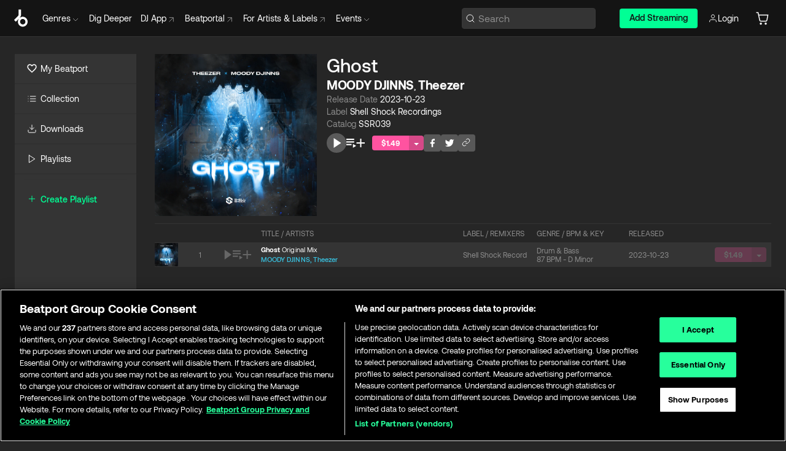

--- FILE ---
content_type: application/javascript; charset=UTF-8
request_url: https://www.beatport.com/_next/static/chunks/7854-2d548321ae1a8efc.js
body_size: 5065
content:
try{let e="undefined"!=typeof window?window:"undefined"!=typeof global?global:"undefined"!=typeof globalThis?globalThis:"undefined"!=typeof self?self:{},t=(new e.Error).stack;t&&(e._sentryDebugIds=e._sentryDebugIds||{},e._sentryDebugIds[t]="54cd033a-05d0-4f6f-87d7-8f0d9ea63798",e._sentryDebugIdIdentifier="sentry-dbid-54cd033a-05d0-4f6f-87d7-8f0d9ea63798")}catch(e){}"use strict";(self.webpackChunk_N_E=self.webpackChunk_N_E||[]).push([[7854],{76776:(e,t,i)=>{i.d(t,{mm:()=>c,tH:()=>d,wL:()=>h});var a=i(69065),o=i(97506);let r=e=>new URLSearchParams(e),l=async e=>{let{id:t,accessToken:i,location:r,withErrorHandling:l}=e;return(0,o.iq)({url:"/curation/pages/".concat(t,"/?composite=page_module_items"),apiBase:a.wm.api4,accessToken:i,location:r},l)},n=async e=>{let{params:t,accessToken:i,location:l,withErrorHandling:n}=e,s="/curation/page-modules/?"+r(t);return(0,o.iq)({url:s,apiBase:a.wm.api4,accessToken:i,location:l},n)},s=async e=>{let{id:t,accessToken:i,location:r,withErrorHandling:l}=e;return(0,o.iq)({url:"/curation/page-modules/".concat(t,"/items/"),apiBase:a.wm.api4,accessToken:i,location:r},l)},d=e=>{let{params:t,accessToken:i,location:a}=e;return{queryKey:["page-modules-".concat(r(t))],queryFn:async()=>{let{data:e}=await n({params:t,accessToken:i,location:a,withErrorHandling:!1});return e}}},c=e=>{let{id:t,accessToken:i,location:a}=e;return{queryKey:["page-module-".concat(t,"-items")],queryFn:async()=>{let{data:e}=await s({id:t,accessToken:i,location:a,withErrorHandling:!1});return e}}},h=e=>{let{id:t,accessToken:i,enabled:a=!0,location:o}=e;return{queryKey:["curration-composite-page-".concat(t)],queryFn:async()=>{let{data:e}=await l({id:t,accessToken:i,location:o,withErrorHandling:!1});return e},enabled:a}}},88051:(e,t,i)=>{i.d(t,{vE:()=>r,DD:()=>I,hj:()=>el,_c:()=>ed,SM:()=>ec});var a=i(11662),o=i(37876);let r=e=>{let{title:t,data:i,rows:r=2,dataTestId:l,location:n}=e;if(0===i.length)return(0,o.jsx)(o.Fragment,{});let s=i.filter(e=>e.item&&e.item_type&&"chart"===e.item_type.name).map(e=>e.item);return(0,o.jsx)(a.c,{location:n,type:"charts",rows:r,title:t,data:s||[],dataTestId:l})};var l=i(54587),n=i.n(l),s=i(48230),d=i.n(s),c=i(77232);let h=c.Ay.span.withConfig({displayName:"HeroChartCompact.style__Name",componentId:"sc-b87ab427-0"})(["font-family:",";font-style:normal;font-weight:700;font-size:18px;line-height:24px;position:absolute;bottom:0px;padding:16px;z-index:2;@media ","{font-size:16px;line-height:16px;bottom:initial;width:100%;aspect-ratio:17.3/9;display:flex;align-items:end;}"],e=>e.theme.fonts.aeonik,e=>e.theme.device.xl),m=c.Ay.div.withConfig({displayName:"HeroChartCompact.style__Overlay",componentId:"sc-b87ab427-1"})(["position:absolute;height:100%;width:100%;background:linear-gradient(0deg,#000 0,transparent 50%);z-index:1;@media ","{height:initial;aspect-ratio:16/9;}"],e=>e.theme.device.xl),p=c.Ay.div.withConfig({displayName:"HeroChartCompact.style__ImageWrapper",componentId:"sc-b87ab427-2"})(["img{width:100%;}@media ","{position:relative;top:-35px;}"],e=>e.theme.device.xl),u=c.Ay.div.withConfig({displayName:"HeroChartCompact.style__Wrapper",componentId:"sc-b87ab427-3"})(["width:100%;overflow:hidden;position:relative;@media ","{aspect-ratio:17.3/9;}"],e=>e.theme.device.xl),y=e=>{var t;let{chart:i,dataTestId:a,handleProductClick:r}=e;return(0,o.jsx)(u,{children:(0,o.jsxs)(d(),{href:"/chart/".concat(i.slug,"/").concat(i.id),prefetch:!1,title:i.name,className:"artwork","data-testid":a,onClick:()=>r&&r(),children:[(0,o.jsx)(m,{}),(0,o.jsx)(h,{children:(null==(t=i.artist)?void 0:t.name)||i.person.owner_name}),(0,o.jsx)(p,{children:(0,o.jsx)(n(),{src:i.image.uri,alt:i.name,width:350,height:196,sizes:"100vw",style:{width:"100%",height:"auto"}})})]})})},g=e=>{let{link:t,image:i,title:a,dataTestId:r,handleProductClick:l,bannerSizing:s}=e;return(0,o.jsx)("div",{className:"hero-image",children:t?(0,o.jsx)(d(),{href:"".concat(t),prefetch:!1,"data-testid":r,onClick:()=>l&&l(),children:(0,o.jsx)(n(),{src:i,alt:null!=a?a:"",width:"732",height:"354",style:{height:"auto",aspectRatio:null==s?void 0:s.aspectRatio}})}):(0,o.jsx)(n(),{src:i,alt:null!=a?a:"",width:"732",height:"354",style:{height:"auto",aspectRatio:null==s?void 0:s.aspectRatio}})})};var f=i(7422),x=i(12315),v=i(23432),w=i(76771),b=i(43278),j=i(14232);let _=c.Ay.div.withConfig({displayName:"PageModuleDJCharts.style__HeroWrapper",componentId:"sc-cab81890-0"})(["width:100%;height:100%;display:flex;flex-direction:column;align-items:center;justify-content:center;gap:8px;@media ","{flex-direction:row;}@media ","{flex-direction:column;justify-content:space-around;}"],e=>e.theme.device.sm,e=>e.theme.device.xl),C=c.Ay.div.withConfig({displayName:"PageModuleDJCharts.style__Wrapper",componentId:"sc-cab81890-1"})(["width:100%;"]),I=e=>{let{data:t,dataTestId:i,title:a}=e,r=(0,v.U)({query:b.jO.lg})?3:2,l=[];for(let e=0;e<t.length;e+=r){let i=t.slice(e,e+r);l.push(i)}let n=(0,j.useCallback)(w.jQ,[a]);(0,j.useEffect)(()=>{if(t&&t.length>0){var e,i;(0,w.b6)({ecommerce:{currencyCode:(null==(i=t[0].item)||null==(e=i.price)?void 0:e.code)||"",impressions:t.map((e,t)=>n({item:e.item,index:t,location:a})).filter(e=>null!==e)}})}},[]);let s=(e,i)=>{var o,r;(0,w.UD)({ecommerce:{currencyCode:(null==(r=t[0].item)||null==(o=r.price)?void 0:o.code)||"",click:{actionField:{list:a||""},products:[n({item:e.item,index:i,location:a})]}}})};return(0,o.jsx)(C,{children:(0,o.jsx)(f.F,{title:(0,o.jsx)(x.xb,{children:"DJ Charts"}),showDots:!0,showRightNav:!0,children:l.map((e,t)=>(0,o.jsx)(_,{children:e.map(e=>{if(e.item&&e.item_type&&"chart"===e.item_type.name)return(0,o.jsx)(y,{chart:e.item,dataTestId:i,handleProductClick:()=>s(e,t)},"page-module-hero-chart".concat(e.id));if(e.image&&e.external_url){var a;return(0,o.jsx)(g,{image:(null==(a=e.image)?void 0:a.uri)||"",link:e.external_url,dataTestId:i,handleProductClick:()=>s(e,t)},"page-module-hero-image-".concat(e.id))}})},"hero-wrapper-".concat(t)))})})};var N=i(44562),k=i(48128),A=i(12055);let H=c.Ay.div.withConfig({displayName:"HeroChart.style__Genres",componentId:"sc-bf5b4525-0"})(["display:flex;glex-direction:row;"]),z=c.Ay.div.withConfig({displayName:"HeroChart.style__Text",componentId:"sc-bf5b4525-1"})(["font-family:",";font-style:normal;font-weight:400;font-size:14px;line-height:20px;letter-spacing:-0.006em;color:",";a:hover{text-decoration:underline;}&.sep{padding-right:4px;}&.gray{color:",";}"],e=>e.theme.fonts.aeonik,e=>e.theme.colors.neutrals.primary.white,e=>e.theme.colors.neutrals.primary.graytext),R=c.Ay.div.withConfig({displayName:"HeroChart.style__ArtistAndGenres",componentId:"sc-bf5b4525-2"})(["display:flex;flex-direction:row;gap:8px;padding-bottom:4px;white-space:nowrap;overflow:hidden;"]),P=c.Ay.span.withConfig({displayName:"HeroChart.style__Name",componentId:"sc-bf5b4525-3"})(["font-family:",";font-style:normal;font-weight:700;font-size:20px;line-height:32px;letter-spacing:-0.017em;white-space:nowrap;overflow:hidden;color:",";&:hover{text-decoration:underline;}"],e=>e.theme.fonts.aeonik,e=>e.theme.colors.neutrals.primary.white),D=c.Ay.div.withConfig({displayName:"HeroChart.style__Actions",componentId:"sc-bf5b4525-4"})(["display:flex;flex-direction:row;align-items:center;justify-content:flex-start;gap:16px;color:",";"],e=>e.theme.colors.neutrals.primary.white),F=c.Ay.div.withConfig({displayName:"HeroChart.style__Meta",componentId:"sc-bf5b4525-5"})(["position:absolute;width:100%;height:148px;top:100%;display:flex;flex-direction:column;align-items:flex-start;justify-content:flex-start;transition:top 0.2s ease-in-out;overflow:hidden;padding:8px 16px;gap:4px;background:rgba(0,0,0,0.8);@media ","{visibility:hidden;opacity:0;}"],e=>e.theme.device.lg),T=c.Ay.a.withConfig({displayName:"HeroChart.style__CardButton",componentId:"sc-bf5b4525-6"})(["cursor:pointer;padding:0 16px;background:",";cursor:pointer;"],e=>e.theme.colors.neutrals.primary[600]),q=c.Ay.div.withConfig({displayName:"HeroChart.style__CardControls",componentId:"sc-bf5b4525-7"})(["width:100%;display:flex;flex-direction:row;align-items:center;justify-content:center;gap:8px;background:",";border-top:1px solid ",";z-index:10;@media ","{display:none;}"],e=>e.theme.colors.neutrals.primary[600],e=>e.theme.colors.neutrals.primary[800],e=>e.theme.device.lg),S=c.Ay.div.withConfig({displayName:"HeroChart.style__ImageWrapper",componentId:"sc-bf5b4525-8"})(["display:block;img{position:absolute;top:0;left:0;}"]),W=c.Ay.div.withConfig({displayName:"HeroChart.style__ImagePlaceholder",componentId:"sc-bf5b4525-9"})(["aspect-ratio:",";max-width:","px;width:100%;background:",";"],e=>{let{aspectRatio:t}=e;return t},e=>{let{maxWidth:t}=e;return t},e=>e.theme.colors.neutrals.primary[750]),E=c.Ay.div.withConfig({displayName:"HeroChart.style__Wrapper",componentId:"sc-bf5b4525-10"})(["position:relative;overflow:hidden;width:100%;display:flex;flex-direction:column;&.actions ","{top:calc(100% - 148px);visibility:visible;opacity:1;}@media ","{&:hover{","{top:calc(100% - 108px);visibility:visible;opacity:1;}}}"],F,e=>e.theme.device.lg,F),M=e=>{var t;let{chart:i,overrideImage:a,dataTestId:r,handleProductClick:l,bannerSizing:s}=e,[c,h]=(0,j.useState)(!1);return(0,o.jsxs)(E,{className:(0,A.xF)("hero-chart",c?"actions":void 0),children:[(0,o.jsx)(S,{children:(0,o.jsxs)(d(),{href:"/chart/".concat(i.slug,"/").concat(i.id),prefetch:!1,title:i.name,className:"artwork","data-testid":r,onClick:()=>l&&l(),children:[s&&(0,o.jsx)(W,{...s}),(0,o.jsx)(n(),{src:a||(null==(t=i.image)?void 0:t.uri),alt:i.name,width:0,height:0,sizes:"100vw",style:{width:"100%",height:"auto"}})]})}),(0,o.jsxs)(F,{children:[(0,o.jsx)(d(),{href:"/chart/".concat(i.slug,"/").concat(i.id),prefetch:!1,title:i.name,className:"artwork",children:(0,o.jsx)(P,{children:i.name})}),(0,o.jsxs)(R,{children:[i.artist&&(0,o.jsx)(z,{children:(0,o.jsx)(d(),{href:"/artist/".concat(i.artist.slug,"/").concat(i.artist.id),prefetch:!1,title:i.artist.name,children:i.artist.name})}),(0,o.jsxs)(z,{className:"gray",children:["|"," ",i.add_date.includes("T")?i.add_date.split("T")[0]:i.add_date," ","|"]}),(0,o.jsx)(H,{children:i.genres&&i.genres.length>0&&i.genres.map(e=>(0,o.jsx)(z,{children:(0,o.jsx)(d(),{href:"/genre/".concat(e.slug,"/").concat(e.id),prefetch:!1,title:e.name,children:e.name})},"chart-genre-".concat(e.id))).reduce((e,t)=>(0,o.jsxs)(o.Fragment,{children:[e,(0,o.jsx)(z,{className:"sep",children:","})," ",t]}),(0,o.jsx)(o.Fragment,{}))})]}),(0,o.jsxs)(D,{children:[(0,o.jsx)(k.jG,{variant:"rounded",chartId:i.id}),(0,o.jsx)(k.Qz,{chartId:i.id}),(0,o.jsx)(k.j,{chartId:i.id}),(0,o.jsx)(k.pj,{chart:i})]})]}),(0,o.jsx)(q,{children:(0,o.jsx)(T,{onClick:()=>{h(!c)},children:(0,o.jsx)(N.r,{id:"dots",width:"32",height:"32"})})})]})};var U=i(47818),B=i(65189),G=i(78986),O=i(5372);let L=c.Ay.div.withConfig({displayName:"HeroRelease.style__Label",componentId:"sc-13a5f2d3-0"})(["font-family:",";font-style:normal;font-weight:400;font-size:",";line-height:",";letter-spacing:-0.006em;color:",";a:hover{text-decoration:underline;}"],e=>e.theme.fonts.aeonik,e=>e.theme.fontSizes.sm,e=>e.theme.lineHeights.sm,e=>e.theme.colors.neutrals.primary.graytext),Q=c.Ay.div.withConfig({displayName:"HeroRelease.style__Artists",componentId:"sc-13a5f2d3-1"})(["font-family:",";font-style:normal;font-weight:400;font-size:",";line-height:",";letter-spacing:-0.006em;color:",";a:hover{text-decoration:underline;}"],e=>e.theme.fonts.aeonik,e=>e.theme.fontSizes.sm,e=>e.theme.lineHeights.sm,e=>e.theme.colors.neutrals.primary.white),J=c.Ay.div.withConfig({displayName:"HeroRelease.style__ArtistsAndLabel",componentId:"sc-13a5f2d3-2"})(["display:flex;flex-direction:row;gap:8px;white-space:nowrap;overflow:hidden;"]),K=c.Ay.span.withConfig({displayName:"HeroRelease.style__ReleaseName",componentId:"sc-13a5f2d3-3"})(["font-family:",";font-style:normal;font-weight:700;font-size:",";line-height:",";letter-spacing:-0.017em;white-space:nowrap;overflow:hidden;color:",";&:hover{text-decoration:underline;}"],e=>e.theme.fonts.aeonik,e=>e.theme.fontSizes.lg,e=>e.theme.lineHeights.lg,e=>e.theme.colors.neutrals.primary.white),$=c.Ay.div.withConfig({displayName:"HeroRelease.style__Actions",componentId:"sc-13a5f2d3-4"})(["display:flex;flex-direction:row;align-items:center;justify-content:flex-start;gap:16px;color:",";"],e=>e.theme.colors.neutrals.primary.white),Y=c.Ay.div.withConfig({displayName:"HeroRelease.style__Meta",componentId:"sc-13a5f2d3-5"})(["position:absolute;width:100%;height:6.5rem;bottom:-6.5rem;display:flex;flex-direction:column;align-items:flex-start;justify-content:flex-start;overflow:hidden;padding:8px 16px;gap:0.3125rem;background:rgba(0,0,0,0.8);transition:bottom 0.2s ease-in-out,opacity 0.2s ease-in,visibility 0.2s ease-in;@media ","{visibility:hidden;opacity:0;}"],e=>e.theme.device.lg),V=c.Ay.a.withConfig({displayName:"HeroRelease.style__CardButton",componentId:"sc-13a5f2d3-6"})(["cursor:pointer;padding:0 16px;background:",";cursor:pointer;"],e=>e.theme.colors.neutrals.primary[600]),X=c.Ay.div.withConfig({displayName:"HeroRelease.style__CardControls",componentId:"sc-13a5f2d3-7"})(["position:absolute;bottom:0px;width:100%;display:flex;flex-direction:row;align-items:center;justify-content:center;gap:8px;background:",";border-top:1px solid ",";z-index:10;opacity:0.9;@media ","{display:none;}"],e=>e.theme.colors.neutrals.primary[600],e=>e.theme.colors.neutrals.primary[800],e=>e.theme.device.lg),Z=c.Ay.div.withConfig({displayName:"HeroRelease.style__Badges",componentId:"sc-13a5f2d3-8"})(["position:absolute;top:0;right:0;z-index:1;display:flex;flex-direction:column;font-family:",";font-style:normal;font-weight:700;font-size:11px;line-height:16px;color:black;width:100px;div{padding:0 8px;}div.hype{background:",";}div.exclusive{background:",";}div.preorder{background:",";}"],e=>e.theme.fonts.aeonik,e=>e.theme.colors.blue[500].accent,e=>e.theme.colors.green[300].accent,e=>e.theme.colors.yellow[300].accent),ee=c.Ay.div.withConfig({displayName:"HeroRelease.style__ImageWrapper",componentId:"sc-13a5f2d3-9"})(["display:block;img{position:absolute;top:0;left:0;}"]),et=c.Ay.div.withConfig({displayName:"HeroRelease.style__ImagePlaceholder",componentId:"sc-13a5f2d3-10"})(["aspect-ratio:",";max-width:","px;width:100%;background:",";"],e=>{let{$aspectRatio:t}=e;return t},e=>{let{$maxWidth:t}=e;return t},e=>e.theme.colors.neutrals.primary[750]),ei=c.Ay.div.withConfig({displayName:"HeroRelease.style__Wrapper",componentId:"sc-13a5f2d3-11"})(["position:relative;overflow:hidden;width:100%;display:flex;flex-direction:column;&.actions ","{bottom:2rem;visibility:visible;opacity:1;}@media ","{&:hover{","{bottom:0;visibility:visible;opacity:1;}}}"],Y,e=>e.theme.device.lg,Y),ea=e=>{var t;let{release:i,overrideImage:a,dataTestId:r,handleProductClick:l,title:s,bannerSizing:c}=e,[h,m]=(0,j.useState)(!1),{t:p}=(0,O.Bd)("translation"),u="".concat(p("Exclusive")),y="".concat(p("PreOrder"));return(0,o.jsxs)(ei,{className:(0,A.xF)("hero-release",h?"actions":void 0),"data-testid":r,children:[(0,o.jsxs)(ee,{children:[(i.exclusive||i.pre_order||i.is_hype)&&(0,o.jsxs)(Z,{children:[i.exclusive&&(0,o.jsx)("div",{className:"exclusive",children:u.toUpperCase()}),i.pre_order&&(0,o.jsx)("div",{className:"preorder",children:y.toUpperCase()}),i.is_hype&&(0,o.jsx)("div",{className:"hype",children:"HYPE"})]}),(0,o.jsxs)(d(),{href:"/release/".concat(null==i?void 0:i.slug,"/").concat(null==i?void 0:i.id),prefetch:!1,title:null==i?void 0:i.name,className:"artwork",onClick:()=>l&&l(),children:[c&&(0,o.jsx)(et,{$maxWidth:c.maxWidth,$aspectRatio:c.aspectRatio}),(0,o.jsx)(n(),{src:a||(null==i||null==(t=i.image)?void 0:t.uri)||"",alt:null==i?void 0:i.name,width:0,height:0,sizes:"100vw",priority:!0,style:{width:"100%",height:"auto"}})]})]}),(0,o.jsxs)(Y,{children:[(0,o.jsxs)("div",{children:[(0,o.jsx)(d(),{href:"/release/".concat(null==i?void 0:i.slug,"/").concat(null==i?void 0:i.id),prefetch:!1,title:null==i?void 0:i.name,className:"artwork",children:(0,o.jsx)(K,{children:null==i?void 0:i.name})}),i.is_explicit&&(0,o.jsx)(U.gb,{}),(0,o.jsxs)(J,{children:[i.artists&&i.artists.length>0&&(0,o.jsx)(Q,{children:(0,B.w)(i.artists,{location:s})}),(0,o.jsx)(L,{children:(0,o.jsx)(G.A,{label:null==i?void 0:i.label,location:s,className:"artwork",withMarquee:!0})})]})]}),(0,o.jsxs)($,{children:[(0,o.jsx)(k.jG,{variant:"rounded",releaseId:i.id}),(0,o.jsx)(k.Qz,{releaseId:i.id}),(0,o.jsx)(k.j,{releaseId:i.id}),(0,o.jsx)(k.pj,{release:i})]})]}),(0,o.jsx)(X,{children:(0,o.jsx)(V,{onClick:()=>{m(!h)},children:(0,o.jsx)(N.r,{id:"dots",width:"32",height:"32"})})})]})},eo=c.Ay.div.withConfig({displayName:"PageModuleHeroSlider.style__Wrapper",componentId:"sc-4e46501d-0"})(["width:100%;"]),er=(0,c.Ay)(x.Cx).withConfig({displayName:"PageModuleHeroSlider.style__Title",componentId:"sc-4e46501d-1"})(["font-size:",";"],e=>e.theme.fontSizes.xl),el=e=>{let{title:t,data:i=[],negativeMargin:a,dataTestId:r,bannerSizing:l}=e,n=(0,j.useCallback)(w.oG,[t]),s=(0,j.useCallback)(w.jQ,[t]),d=e=>e.item&&e.item_type&&"release"===e.item_type.name,c=e=>e.item&&e.item_type&&"chart"===e.item_type.name;(0,j.useEffect)(()=>{if(i&&i.length>0){var e;(0,w.b6)({ecommerce:{currencyCode:(null==(e=i[0].price)?void 0:e.code)||"",impressions:i.map((e,i)=>d(e)?n({release:e.item,index:i,location:t}):c(e)?s({item:e.item,index:i,location:t}):null).filter(e=>null!==e)}})}},[]);let h=(e,i)=>{var a,o;d(e)?(0,w.UD)({ecommerce:{currencyCode:(null==(a=e.item.price)?void 0:a.code)||"",click:{actionField:{list:t||""},products:[n({release:e.item,index:i})]}}}):c(e)&&(0,w.UD)({ecommerce:{currencyCode:(null==(o=e.item.price)?void 0:o.code)||"",click:{actionField:{list:t||""},products:[s({item:e.item,index:i})]}}})};return(0,o.jsx)(eo,{className:"hero-slider",children:(0,o.jsx)(f.F,{title:t?(0,o.jsx)(er,{children:t}):void 0,negativeMargin:a,showDots:i&&i.length>1,showNavArrows:i&&i.length>1,loop:i&&i.length>1,children:i&&i.map((e,i)=>{var a,n,s;return d(e)?(0,o.jsx)(ea,{title:t,release:e.item,overrideImage:null==(a=e.image)?void 0:a.uri,dataTestId:r,handleProductClick:()=>h(e,i),bannerSizing:l},"page-module-hero-release-".concat(e.id)):c(e)?(0,o.jsx)(M,{chart:e.item,overrideImage:(null==(n=e.image)?void 0:n.uri)||void 0,dataTestId:r,bannerSizing:l,handleProductClick:()=>h(e,i)},"page-module-hero-chart-".concat(e.id)):e.image&&e.image?(0,o.jsx)(g,{image:(null==(s=e.image)?void 0:s.uri)||"",link:e.external_url,dataTestId:r,bannerSizing:l},"page-module-hero-image-".concat(e.id)):void 0})})})},en=c.Ay.div.withConfig({displayName:"PageModulePromotions.style__HeroWrapper",componentId:"sc-acb32a5-0"})(["width:100%;height:100%;display:flex;flex-direction:row;justify-content:center;align-items:center;gap:8px;"]),es=c.Ay.div.withConfig({displayName:"PageModulePromotions.style__Wrapper",componentId:"sc-acb32a5-1"})(["width:100%;"]),ed=e=>{let{data:t,dataTestId:i}=e,a=(0,v.U)({query:b.jO.md}),r=(0,v.U)({query:b.jO.sm})&&!a?2:1,l=[];for(let e=0;e<t.length;e+=r){let i=t.slice(e,e+r);l.push(i)}return(0,o.jsx)(es,{"data-testid":"".concat(i,"-wrapper"),children:(0,o.jsx)(f.F,{title:" ",showDots:!0,showRightNav:!0,children:l.map((e,t)=>(0,o.jsx)(en,{children:e.map(e=>{let{image:t,external_url:a,item_type:r,item:l}=e;if((null==t?void 0:t.uri)&&""!==a||(null==r?void 0:r.name)==="chart"){var n;let e=(null==t?void 0:t.uri)||(null==l||null==(n=l.image)?void 0:n.uri)||"",r=a||"/chart/".concat(null==l?void 0:l.slug,"/").concat(null==l?void 0:l.id);return(0,o.jsx)(g,{image:e,link:r,dataTestId:i},"promotions-page-module-hero-image-".concat(null==l?void 0:l.id))}})},"promotions-wrapper-".concat(t)))})})},ec=e=>{let{title:t,data:i,dataTestId:r,location:l}=e,n=i.filter(e=>e.item&&e.item_type&&"release"===e.item_type.name).map(e=>e.item),s=(0,j.useCallback)(w.oG,[t]);return((0,j.useEffect)(()=>{if(n&&n.length>0){var e;(0,w.b6)({ecommerce:{currencyCode:(null==(e=n[0].price)?void 0:e.code)||"",impressions:n.map((e,i)=>s({release:e,index:i,location:t}))}})}},[]),0===i.length)?(0,o.jsx)(o.Fragment,{}):(0,o.jsx)(a.c,{location:l,type:"releases",rows:2,title:t,data:n||[],dataTestId:r,handleReleaseClick:(e,i)=>{var a;(0,w.UD)({ecommerce:{currencyCode:(null==e||null==(a=e.price)?void 0:a.code)||"",click:{actionField:{list:t},products:[s({release:e,index:i,location:t})]}}})}})}}}]);
//# sourceMappingURL=7854-2d548321ae1a8efc.js.map

--- FILE ---
content_type: application/javascript; charset=UTF-8
request_url: https://www.beatport.com/_next/static/chunks/pages/release/%5Bdescription%5D/%5Bid%5D-d46086abaee47714.js
body_size: 4973
content:
try{let e="undefined"!=typeof window?window:"undefined"!=typeof global?global:"undefined"!=typeof globalThis?globalThis:"undefined"!=typeof self?self:{},t=(new e.Error).stack;t&&(e._sentryDebugIds=e._sentryDebugIds||{},e._sentryDebugIds[t]="c7f41ebf-603b-41cd-9fd6-a39888c6251d",e._sentryDebugIdIdentifier="sentry-dbid-c7f41ebf-603b-41cd-9fd6-a39888c6251d")}catch(e){}(self.webpackChunk_N_E=self.webpackChunk_N_E||[]).push([[2164,2282],{685:(e,t,i)=>{"use strict";i.d(t,{f:()=>p});var l=i(37876),a=i(48128),r=i(67483),s=i(27302),n=i(5372),o=i(77232);let d=o.Ay.div.withConfig({displayName:"CollectionControls.style__Controls",componentId:"sc-3a6a5b4a-0"})(["display:flex;flex-direction:row;justify-content:flex-start;align-items:center;gap:12px;height:34px;padding-right:12px;border-radius:22.5px;transition:background 0.2s;cursor:pointer;&:hover{background:",";}"],e=>e.theme.colors.neutrals.primary[600]),c=o.Ay.div.withConfig({displayName:"CollectionControls.style__Wrapper",componentId:"sc-3a6a5b4a-1"})(["display:flex;flex-direction:row;justify-content:flex-start;align-items:center;gap:16px;"]),p=e=>{let{showPlay:t,showAddToQueue:i,showAddToPlaylist:o,showAddToCart:p,showSocial:h,tracks:u=[],release:g,chart:m,playlist:x,isMyPlaylist:f=!1,location:y}=e,{t:v}=(0,n.Bd)("translation"),w=t||i||o,j=null==u?void 0:u.some(e=>(0,s.a)(e));return(0,l.jsxs)(c,{role:"group",title:"Collection controls",children:[w&&(0,l.jsxs)(d,{children:[t&&(0,l.jsx)(a.jG,{tracks:u,chartId:null==m?void 0:m.id,releaseId:null==g?void 0:g.id,variant:"rounded",autoMarkAsPlayed:!1}),i&&(0,l.jsx)(a.Qz,{tracks:u,chartId:null==m?void 0:m.id,releaseId:null==g?void 0:g.id}),o&&(0,l.jsx)(a.j,{tracks:u,chartId:null==m?void 0:m.id,releaseId:null==g?void 0:g.id})]}),p&&(0,l.jsx)(a.pj,{location:y,track:u&&1===u.length?u[0]:void 0,tracks:u,chart:m,release:g,playlist:x,isMyPlaylist:f,onClick:()=>{j&&(0,r.u)({type:"warning",message:v("Cart.SomeTracksAreStreamingOnly"),duration:5e3})}}),h&&(0,l.jsx)(a.SY,{track:u[0],release:g,chart:m})]})}},31306:(e,t,i)=>{"use strict";i.d(t,{J:()=>l.A});var l=i(1672)},42282:(e,t,i)=>{"use strict";i.r(t),i.d(t,{default:()=>l.A});var l=i(81914)},48011:(e,t,i)=>{(window.__NEXT_P=window.__NEXT_P||[]).push(["/release/[description]/[id]",function(){return i(91265)}])},80616:(e,t,i)=>{"use strict";i.d(t,{A:()=>g});var l=i(37876),a=i(7422),r=i(97679),s=i(685),n=i(77260),o=i(12315),d=i(23432),c=i(43278),p=i(14232),h=i(31306),u=i(85231);let g=e=>{let{title:t,presentTitle:i=e=>e,tableData:g,chunkSize:m,hideDots:x,viewAllPath:f,tableType:y,dataTestId:v,showPlay:w,showAddToQueue:j,showAddToPlaylist:b,additionalActions:_,showReleaseDate:k,isLoading:C}=e,[A,I]=(0,p.useState)(0),R=(0,d.U)({query:c.jO.xl}),N=(0,d.U)({query:c.jO.md}),D=[];for(let e=0;e<g.length;e+=m){let t=g.slice(e,e+m);D.push(t)}return(0,l.jsxs)(l.Fragment,{children:[!N&&(0,l.jsx)(o.xb,{style:{display:"flex",lineHeight:"2.125rem",paddingBottom:"0.25rem"},children:i(t)}),(0,l.jsx)(a.F,{title:(0,l.jsxs)(r.ul,{children:[N&&(0,l.jsx)(o.xb,{style:{display:"flex"},children:i(t)}),!C&&(0,l.jsx)(s.f,{showPlay:w,showAddToQueue:j,showAddToPlaylist:b,tracks:g}),_&&_()]}),showDots:D.length>1&&!x,showRightNav:D.length>1,viewAllPath:f,onPageChange:I,children:C?(0,l.jsx)(u.A,{variant:u.L.darkGrey}):D.map((e,i)=>((e,i)=>"tracks"===y?R?(0,l.jsx)(h.J,{location:t,showNumbers:!1,tracks:e,isLoading:!e,draggable:!1,dataTestId:v,showReleaseDate:k},(i===A).toString()):(0,l.jsx)(n.L,{location:t,tracks:e,isLoading:!e,showArtwork:!0,showNumbers:!1,dataTestId:v,isRecommended:!0},i):(0,l.jsx)(l.Fragment,{}))(e,i))})]})}},91265:(e,t,i)=>{"use strict";i.r(t),i.d(t,{__N_SSP:()=>K,default:()=>V});var l=i(37876),a=i(44562),r=i(685),s=i(65189),n=i(78986),o=i(23432),d=i(43278),c=i(5372),p=i(54587),h=i.n(p),u=i(14232),g=i(77232);let m=g.Ay.div.withConfig({displayName:"ReleaseDetailCard.style__Break",componentId:"sc-67b900a1-0"})(["flex-basis:100%;height:0;"]),x=g.Ay.button.withConfig({displayName:"ReleaseDetailCard.style__ButtonBackground",componentId:"sc-67b900a1-1"})(["display:inline-block;float:right;width:24px;height:24px;border-radius:2px;margin-left:4px;opacity:0.5;&:hover{opacity:1;}"]),f=g.Ay.p.withConfig({displayName:"ReleaseDetailCard.style__Description",componentId:"sc-67b900a1-2"})(["width:100%;text-align:left;font-family:",";font-style:normal;font-weight:400;font-size:13px;line-height:20px;"],e=>e.theme.fonts.aeonik),y=g.Ay.div.withConfig({displayName:"ReleaseDetailCard.style__Controls",componentId:"sc-67b900a1-3"})(["padding:4px 0;"]),v=g.Ay.div.withConfig({displayName:"ReleaseDetailCard.style__Info",componentId:"sc-67b900a1-4"})(["display:flex;flex-direction:row;font-family:",";font-style:normal;font-weight:400;font-size:14px;line-height:20px;letter-spacing:-0.006em;padding-right:4px;color:",";p{padding-right:4px;}span{color:",";}a{color:",";&:hover{text-decoration:underline;}}"],e=>e.theme.fonts.aeonik,e=>e.theme.colors.neutrals.primary.graytext,e=>e.theme.colors.neutrals.primary.white,e=>e.theme.colors.neutrals.primary.white),w=g.Ay.div.withConfig({displayName:"ReleaseDetailCard.style__ArtistListContainer",componentId:"sc-67b900a1-5"})(["display:flex;align-items:center;"]),j=g.Ay.div.withConfig({displayName:"ReleaseDetailCard.style__ArtistList",componentId:"sc-67b900a1-6"})([""," "," a{font-family:",";font-style:normal;font-weight:700;font-size:20px;line-height:28px;letter-spacing:-0.017em;color:",";&:hover{text-decoration:underline;}}"],e=>{let{isExpanded:t}=e;return!t&&(0,g.AH)(["text-wrap:nowrap;overflow:hidden;text-overflow:ellipsis;"])},e=>{let{isExpanded:t}=e;return t&&(0,g.AH)(["display:flex;flex-wrap:wrap;align-items:flex-end;"])},e=>e.theme.fonts.aeonik,e=>e.theme.colors.neutrals.primary.white),b=g.Ay.h1.withConfig({displayName:"ReleaseDetailCard.style__Name",componentId:"sc-67b900a1-7"})(["font-family:",";font-style:normal;font-weight:500;font-size:30px;line-height:36px;color:",";"],e=>e.theme.fonts.aeonik,e=>e.theme.colors.neutrals.primary.white),_=g.Ay.div.withConfig({displayName:"ReleaseDetailCard.style__Meta",componentId:"sc-67b900a1-8"})(["display:flex;flex-direction:column;gap:4px;padding-bottom:4px;.full{width:100%;}"]),k=g.Ay.div.withConfig({displayName:"ReleaseDetailCard.style__Badges",componentId:"sc-67b900a1-9"})(["position:absolute;right:0;top:0;z-index:1;display:flex;flex-direction:column;font-family:",";font-style:normal;font-weight:700;font-size:11px;line-height:16px;color:black;width:100px;div{padding:0 8px;}div.hype{background:",";}div.exclusive{background:",";}div.preorder{background:",";}"],e=>e.theme.fonts.aeonik,e=>e.theme.colors.blue[500].accent,e=>e.theme.colors.green[300].accent,e=>e.theme.colors.yellow[300].accent),C=g.Ay.div.withConfig({displayName:"ReleaseDetailCard.style__ImageWrapper",componentId:"sc-67b900a1-10"})(["position:relative;width:264px;margin-right:1rem;@media ","{float:left;}"],e=>e.theme.device.sm),A=g.Ay.div.withConfig({displayName:"ReleaseDetailCard.style__Wrapper",componentId:"sc-67b900a1-11"})(["width:100%;"]),I=e=>{var t,i,p;let{release:g,location:I}=e,R=g.desc?g.desc.length:0,[N,D]=(0,u.useState)(R>265),[T,P]=(0,u.useState)(!1),[S,E]=(0,u.useState)(!1),L=(0,u.useRef)(),z=null==(t=L.current)?void 0:t.scrollWidth,B=(0,u.useRef)(),O=null==(i=B.current)?void 0:i.clientWidth,U=(0,o.U)({query:d.jO.xsm}),{t:q}=(0,c.Bd)("translation"),F="".concat(q("Exclusive")),J="".concat(q("PreOrder"));return(0,u.useEffect)(()=>{z>O&&E(!0)},[z,O]),(0,l.jsxs)(A,{children:[(0,l.jsxs)(C,{children:[(g.exclusive||g.pre_order||g.is_hype)&&(0,l.jsxs)(k,{children:[g.exclusive&&(0,l.jsx)("div",{className:"exclusive",children:F.toUpperCase()}),g.pre_order&&(0,l.jsx)("div",{className:"preorder",children:J.toUpperCase()}),g.is_hype&&(0,l.jsx)("div",{className:"hype",children:"HYPE"})]}),(0,l.jsx)(h(),{src:(null==(p=g.image)?void 0:p.uri)||"",alt:g.name||"",width:"264",height:"264",sizes:"100vw"})]}),(0,l.jsxs)(_,{className:U?"full":void 0,ref:B,children:[(0,l.jsx)(b,{children:g.name}),g.artists&&g.artists.length>0&&(0,l.jsxs)(w,{children:[(0,l.jsx)(j,{"data-testid":"release-artist-list",ref:L,isExpanded:T,children:(0,s.w)(g.artists,{location:I})}),S&&(0,l.jsx)(x,{"data-testid":"release-artist-list-expand",onClick:()=>{P(!T)},children:T?(0,l.jsx)(a.r,{id:"triangle-up",width:"24",height:"24"}):(0,l.jsx)(a.r,{id:"triangle-down",width:"24",height:"24"})})]}),(0,l.jsxs)(v,{children:[(0,l.jsx)("p",{children:q("ReleaseDate")})," ",(0,l.jsx)("span",{children:g.new_release_date})]}),(0,l.jsxs)(v,{children:[(0,l.jsx)("p",{children:q("Label.Title")}),(0,l.jsx)("span",{children:(0,l.jsx)(n.A,{label:g.label,location:I,withMarquee:!0})})]}),(0,l.jsxs)(v,{children:[(0,l.jsx)("p",{children:q("Catalog")}),(0,l.jsx)("span",{children:g.catalog_number})]}),(0,l.jsx)(y,{children:(0,l.jsx)(r.f,{location:"Release - ".concat(g.name),release:g,showPlay:!0,showAddToQueue:!0,showAddToPlaylist:!0,showAddToCart:!0,showSocial:!0})})]}),(0,l.jsx)(m,{}),(0,l.jsxs)(f,{children:[g.desc&&N?"".concat(g.desc.slice(0,265),"..."):g.desc,R>265&&(0,l.jsx)(x,{"data-testid":"release-desc-expand",onClick:()=>{D(!N)},children:N?(0,l.jsx)(a.r,{id:"triangle-down",width:"24",height:"24"}):(0,l.jsx)(a.r,{id:"triangle-up",width:"24",height:"24"})})]})]})};var R=i(58758),N=i(80616),D=i(71551),T=i(19871),P=i(2995);let S=g.Ay.div.withConfig({displayName:"DJEditTracks.style__Container",componentId:"sc-962a5748-0"})(["margin:1.5rem 0;"]),E=e=>{let{release:t}=e,{getAccessToken:i}=(0,D.Lg)(),a=i(),{data:r}=(0,T.I)({...(0,P.JK)({id:(null==t?void 0:t.id)||0,accessToken:a}),enabled:!!(null==t?void 0:t.id)}),s=r&&r.results&&r.results.length>0;return s?(0,l.jsx)(S,{children:(0,l.jsx)(N.A,{title:"Versions",tableData:r?r.results:[],chunkSize:4,hideDots:!1,tableType:"tracks",dataTestId:"dj-edits-tracks-row",showPlay:s,showAddToQueue:s,showAddToPlaylist:s,showReleaseDate:!1})}):null};var L=i(77260),z=i(92309),B=i(13913),O=i(51814),U=i(45416),q=i(89099);let F=g.Ay.div.withConfig({displayName:"TerritoryRestricted.style__Wrapper",componentId:"sc-12c9bfc3-0"})(["width:100%;margin-top:40px;display:flex;flex-direction:column;justify-content:center;align-items:center;gap:8px;.title{font-family:",";font-style:normal;font-weight:700;font-size:30px;line-height:40px;letter-spacing:-0.021em;color:#ffffff;}p{font-family:",";font-style:normal;font-weight:400;font-size:18px;line-height:24px;text-align:center;color:",";padding-bottom:16px;}"],e=>e.theme.fonts.aeonik,e=>e.theme.fonts.aeonik,e=>e.theme.colors.neutrals.primary.graytext),J=()=>{let e=(0,q.useRouter)(),{t}=(0,c.Bd)("translation");return(0,l.jsxs)(F,{children:[(0,l.jsx)(h(),{src:"/images/territory-restricted.png",width:120,height:111,alt:"Territory Restriction icon"}),(0,l.jsx)("h2",{className:"title",children:t("Error.TerritoryRestriction")}),(0,l.jsx)("p",{children:t("Error.SorryNotAvailableRegion")}),(0,l.jsx)(U.A,{type:"primary",onClick:()=>{e.push("/")},children:t("Error.ReturnToHomepage")})]})};var G=i(11662),M=i(31306),W=i(42282),H=i(29309),Q=i(2008),X=i(76771);let Y=e=>{var t,i;let{release:a,anonSession:r}=e,{t:s}=(0,c.Bd)("translation"),n=(0,o.U)({query:d.jO.xl}),p=(0,q.useRouter)(),{getAccessToken:h,getIsSessionValid:g,importAnonSession:m}=(0,D.Lg)();m(r);let x=h(),f=g(),y=g({isAnonAllowed:!1}),v=p.query.page,[w,j]=(0,u.useState)({page:(0,Q.XD)(v),per_page:B.TI[2]});(0,u.useEffect)(()=>{j({...w,page:(0,Q.XD)(v)})},[v]);let{data:b}=(0,T.I)({...(0,P.Sq)({releaseId:(null==a?void 0:a.id)||0,params:w,accessToken:x}),enabled:f}),{data:_}=(0,T.I)({...(0,H.iq)({id:(null==a?void 0:a.id)||0,accessToken:x}),enabled:y}),{data:k}=(0,T.I)({...(0,H.FJ)({params:{label_id:(null==a||null==(t=a.label)?void 0:t.id.toString())||"0",order_by:"-publish_date"},accessToken:x}),enabled:f}),C=a&&"Release Page - ".concat(a.name);return((0,u.useEffect)(()=>{if(a&&b){var e,t,i,l,r;(0,X.YL)({ecommerce:{currencyCode:(null==a||null==(e=a.price)?void 0:e.code)||"",detail:{products:[{id:a.id.toString(),name:a.name,list:C||"",artists:(null==a||null==(t=a.artists)?void 0:t.map(e=>e.name).join(","))||null,remixers:null,genres:(null==(i=a.genres)?void 0:i.map(e=>e.name).join(","))||null,subGenres:null,preOrder:a.pre_order||null,type:"product",category:"Release",creative:"Release Detail",variant:"release",price:null==(l=a.price)?void 0:l.value,imageUrl:(null==(r=a.image)?void 0:r.uri)||null,tracks:b.results.map(e=>{var t,i,l,a;return{id:e.id.toString(),name:e.name,list:C||"",artists:null==e?void 0:e.artists.map(e=>e.name).join(", "),remixers:null==e?void 0:e.remixers.map(e=>e.name).join(", "),genres:null==e||null==(t=e.genre)?void 0:t.name,subGenres:(null==e||null==(i=e.sub_genre)?void 0:i.name)||null,preOrder:e.pre_order,type:"product",category:"Tracks",creative:"Release Detail",variant:"track",price:null==e||null==(l=e.price)?void 0:l.value,imageUrl:null==e||null==(a=e.image)?void 0:a.uri}})}]}}})}},[a,b]),a&&"Territory Restricted."===a.detail)?(0,l.jsx)(J,{}):(0,l.jsxs)(l.Fragment,{children:[a&&(0,l.jsx)(I,{release:a,location:C}),n?(0,l.jsx)(M.J,{isLoading:!1,tracks:b?b.results:[],location:C,isPaginated:!0,perPage:w.per_page,page:w.page}):(0,l.jsx)(L.L,{location:C,isLoading:!1,tracks:b?b.results:[],showArtwork:!0,showNumbers:!0,isPaginated:!0,perPage:w.per_page,page:w.page}),(0,l.jsx)(E,{release:a}),(0,l.jsx)(O.r6,{className:"right",children:(0,l.jsx)(z.i,{defaultPerPage:w.per_page,totalResults:null==b?void 0:b.count,hideResultsPerPage:!0})}),(0,l.jsx)(R.a,{p:"8"}),_&&_.results&&_.results.length>0&&(0,l.jsx)(G.c,{type:"releases",title:s("PeopleAlsoBought"),data:_.results,rows:1,wideGrid:!0}),(0,l.jsx)(R.a,{p:"8"}),(null==k||null==(i=k.results)?void 0:i.length)>0&&(0,l.jsx)(G.c,{type:"releases",title:s("MoreFromThisLabel"),data:k.results.filter(e=>e.id!=(null==a?void 0:a.id)),rows:1,wideGrid:!0})]})};var K=!0;let V=Y;Y.getLayout=e=>{var t;let{release:i,chartPosition:a}=e.props,r="Territory Restricted."===i.detail,s=(null==i?void 0:i.image.uri)||"",n=null==i?void 0:i.name,o=null==i?void 0:i.label.name,d=null==i?void 0:i.publish_date,c=null==i||null==(t=i.artists)?void 0:t.map(e=>e.name).join(", "),p=s;if(n&&o&&d&&c&&null!==a){let e=new URLSearchParams({name:n,artists:c,imageUri:s,label:o,releaseDate:d,chartPosition:a.toString()});p="/api/og?".concat(e.toString())}return(0,l.jsx)(W.default,{title:r?"Oh No! Territory Restricted. ":"".concat(c," - ").concat(null==i?void 0:i.name," [").concat(null==i?void 0:i.label.name,"] | Music & Downloads on Beatport"),noSuffix:!0,metaDescription:'"'.concat(c," - ").concat(null==i?void 0:i.name," [").concat(null==i?void 0:i.label.name,']" | Find the latest releases here | #1 source for DJ Sets and more'),hasDesktopSidebar:!0,socialImage:p,children:e})}}},e=>{e.O(0,[1672,7642,1662,636,6593,8792],()=>e(e.s=48011)),_N_E=e.O()}]);
//# sourceMappingURL=[id]-d46086abaee47714.js.map

--- FILE ---
content_type: application/javascript; charset=UTF-8
request_url: https://www.beatport.com/_next/static/chunks/1672-ecdce7fadf215227.js
body_size: 4757
content:
try{let e="undefined"!=typeof window?window:"undefined"!=typeof global?global:"undefined"!=typeof globalThis?globalThis:"undefined"!=typeof self?self:{},r=(new e.Error).stack;r&&(e._sentryDebugIds=e._sentryDebugIds||{},e._sentryDebugIds[r]="13a50941-e2fe-46fe-9e69-6bef6b76a28e",e._sentryDebugIdIdentifier="sentry-dbid-13a50941-e2fe-46fe-9e69-6bef6b76a28e")}catch(e){}"use strict";(self.webpackChunk_N_E=self.webpackChunk_N_E||[]).push([[1672],{1672:(e,r,t)=>{t.d(r,{A:()=>R});var i=t(37876),l=t(68729),s=t(7648),a=t(12055),c=t(18058),n=t(29052),d=t(76771),h=t(5372),x=t(89099),o=t(14232),m=t(33469),y=t(85231),j=t(77232),g=t(35256);let u=(0,j.Ay)(g.mO).withConfig({displayName:"TracksTable.style__TracksWrapper",componentId:"sc-f9f83978-0"})(["a.artwork > img{min-width:2.375rem;}.droppable{width:100%;}.cell{&.bpm{a{white-space:nowrap;overflow:hidden;display:block;text-overflow:ellipsis;}}&.format{padding-left:0;}}.label{width:7.5rem;min-width:7.5rem;}.date{width:7.5rem;min-width:7.5rem;}.bpm{width:9.375rem;min-width:9.375rem;display:block;text-overflow:elipsis;white-space:no-wrap;}.price{width:3.75rem;min-width:3.75rem;}i.arrow{margin:0.25rem;display:inline-block;vertical-align:middle;width:0;height:0;border-left:0.25rem solid transparent;border-right:0.25rem solid transparent;border-top:0.25rem solid ",";&.desc{transform:rotate(180deg);}}"],e=>e.theme.colors.green[300].accent),w=j.Ay.div.withConfig({displayName:"TracksTable.style__ItemControls",componentId:"sc-f9f83978-1"})(["height:2.5rem;width:2.5rem;transition:width 0.2s ease-in-out;color:",";"],e=>e.theme.colors.neutrals.primary.white),p=j.Ay.div.withConfig({displayName:"TracksTable.style__ItemButtons",componentId:"sc-f9f83978-2"})(["display:flex;flex-direction:row;text-align:center;align-items:center;justify-content:center;height:100%;width:2.5rem;border-left:0.063rem solid ",";&.borderless{border-left:none;}"],e=>e.theme.colors.neutrals.primary[800]);var f=t(15835),b=t(68290),v=t(47818),k=t(48128),_=t(83404),N=t(65189),A=t(78986),C=t(69065),D=t(2008),T=t(48230),F=t.n(T),M=t(44562),I=t(23531);let P=e=>{var r,t;let{track:c,showNumbers:n,index:d,chartDeleteTrack:x,dragHandleProps:m,location:y}=e,j=C.Mc.image.width,u=C.Mc.image.height,v=C.Mc.href,{currentTrack:_}=(0,s.yr)(),{t:D}=(0,h.Bd)("translation"),[T,P]=(0,o.useState)(!1),W=c.bsrc_remixer&&c.bsrc_remixer.length>0?c.bsrc_remixer:c.artists;return(0,i.jsxs)(i.Fragment,{children:[(0,i.jsx)(I.A,{show:T,header:D("Charts.MyDjCharts.Modal.DeleteTrackHeader"),confirmation:D("Charts.MyDjCharts.Modal.DeleteTrackConfirm"),onClose:()=>P(!1),onDelete:()=>{var e;return e=c.id,void(x&&(x(e),P(!1)))}}),(0,i.jsxs)(l.Hj,{className:(0,a.xF)("row",_&&_.id===c.id?"selected":void 0),children:[(0,i.jsx)(l.nA,{className:"controls",style:{minWidth:"120px",width:"10%"},children:(0,i.jsxs)(g.gK,{children:[n&&(0,i.jsx)(g.rG,{className:"active",children:d+1}),(0,i.jsxs)(F(),{href:"/release/".concat(c.release.slug,"/").concat(c.release.id),prefetch:!1,title:c.release.name,className:"artwork",children:[(0,i.jsx)(b.A,{src:null==(r=c.release.image)?void 0:r.uri,srcSize:"sm",alt:c.release.name,width:j,height:u,fallbackSrc:v,blurDataURL:v,placeholder:"blur"}),c.exclusive&&(0,i.jsx)(g.F7,{children:"".concat(D("Exclusive"))})]}),(0,i.jsx)("span",{className:"fade",children:(0,i.jsx)(k.jG,{tracks:[c]})})]})}),(0,i.jsx)(l.nA,{className:"cell title chart-cell",style:{maxWidth:"15rem"},children:(0,i.jsxs)("div",{className:"container",style:{maxWidth:"13rem"},children:[(0,i.jsx)(F(),{href:"/track/".concat(c.slug,"/").concat(c.id),prefetch:!1,title:c.name,children:(0,i.jsx)(g.tg,{children:(0,i.jsxs)(f.A,{children:[c.name," ",(0,i.jsx)("span",{children:c.mix_name})," "]})})}),(null==W?void 0:W.length)>0&&(0,i.jsx)(N.g,{children:(0,i.jsx)(f.A,{children:(0,N.w)(W,{location:y})})})]})}),(0,i.jsxs)(l.nA,{className:"cell genre chart-cell",style:{width:"20%",minWidth:"4rem",overflow:"hidden",whiteSpace:"nowrap",textOverflow:"ellipsis"},children:[(0,i.jsx)(F(),{href:"/genre/".concat(c.genre.slug,"/").concat(c.genre.id),prefetch:!1,title:c.genre.name,children:c.genre.name}),(0,i.jsx)("div",{children:c.length})]}),(0,i.jsxs)(l.nA,{className:"cell bpm chart-cell",style:{width:"20%",minWidth:"5rem",overflow:"hidden",whiteSpace:"nowrap",textOverflow:"ellipsis"},children:[(0,i.jsx)("div",{children:null==(t=c.key)?void 0:t.name}),(0,i.jsxs)("div",{children:[c.bpm," BPM"]})]}),(0,i.jsxs)(l.nA,{className:"cell label chart-cell",style:{width:"20%",minWidth:"5rem",overflow:"hidden",whiteSpace:"nowrap",textOverflow:"ellipsis"},children:[(0,i.jsx)(A.A,{label:c.release.label,location:y,withMarquee:!0}),(0,i.jsx)("div",{children:c.publish_date})]}),(0,i.jsx)(l.nA,{className:"cell card chart-cell",style:{width:"3rem",minWidth:"30px",padding:"0"},children:(0,i.jsx)(w,{children:(0,i.jsxs)(p,{className:"borderless",children:[m&&(0,i.jsx)("button",{...m,children:(0,i.jsx)(M.r,{id:"re-order"})}),(0,i.jsx)("button",{onClick:()=>P(!0),style:{padding:"10px"},children:(0,i.jsx)(M.r,{id:"close-x"})})]})})})]})]})},W=C.Mc.image.width,S=C.Mc.image.height,B=C.Mc.href,E=e=>{var r,t,s;let{t:c}=(0,h.Bd)("translation"),{track:n,index:d,dragHandleProps:x,trackTableType:o,showNumbers:m=!0,chartDeleteTrack:y,location:j,dataTestId:u,currentTrack:w,filteredTracks:p,handleTrackClick:C,showReleaseDate:T,showGenre:M,isCartTable:I,itemCartActions:E,formatSelector:R,audioFormats:G,isLoading:H}=e,K=n.bsrc_remixer&&n.bsrc_remixer.length>0?n.bsrc_remixer:n.artists;return"CHART"===o?(0,i.jsx)(P,{track:n,showNumbers:m,index:d,chartDeleteTrack:y,dragHandleProps:x,location:j},"tracks-".concat(n.id)):(0,i.jsxs)(l.Hj,{"data-testid":u,className:(0,a.xF)("row","tracks-table",w&&w.id===n.id?"current":void 0),children:[(0,i.jsx)(l.nA,{className:"controls",children:(0,i.jsxs)(g.gK,{children:[(0,i.jsxs)(F(),{href:"/release/".concat(n.release.slug,"/").concat(n.release.id),prefetch:!1,title:n.release.name,className:"artwork",children:[(0,i.jsx)(b.A,{src:null==(t=n.release)||null==(r=t.image)?void 0:r.uri,srcSize:"sm",alt:n.release.name,width:W,height:S,fallbackSrc:B,blurDataURL:B}),n.exclusive&&(0,i.jsx)(g.F7,{children:"".concat(c("Exclusive"))})]}),m&&(0,i.jsx)(g.rG,{children:d+1}),(0,i.jsx)("span",{className:"fade",children:(0,i.jsx)(k.jG,{tracks:[n],virtualQueue:p})}),(0,i.jsx)("span",{className:"fade",children:(0,i.jsx)(k.Qz,{tracks:[n]})}),(0,i.jsx)("span",{className:"fade",children:(0,i.jsx)(k.j,{tracks:[n]})})]})}),(0,i.jsx)(l.nA,{className:"cell title",children:(0,i.jsxs)("div",{className:"container",children:[(0,i.jsxs)(g.dR,{children:[(0,i.jsx)(F(),{href:"/track/".concat(n.slug,"/").concat(n.id),prefetch:!1,title:n.name,onClick:()=>C(n,d),children:(0,i.jsx)(f.A,{shouldCheckPresence:!0,maxWidth:"17rem",children:(0,i.jsxs)(g.tg,{children:[n.name," ",(0,i.jsx)("span",{children:n.mix_name})," "]})})}),n.is_explicit&&(0,i.jsx)(v.gb,{})]}),(null==K?void 0:K.length)>0&&(0,i.jsx)(f.A,{shouldCheckPresence:!0,maxWidth:"17rem",children:(0,i.jsx)(N.g,{children:(0,N.w)(K,{location:j})})})]})}),(0,i.jsxs)(l.nA,{className:"cell label",children:[(0,i.jsx)(A.A,{label:n.release.label,location:j,withMarquee:!0}),n.remixers&&n.remixers.length>0&&(0,i.jsx)(f.A,{shouldCheckPresence:!0,maxWidth:"17rem",children:(0,i.jsx)(N.g,{children:(0,N.w)(n.remixers,{location:j})})})]}),(0,i.jsxs)(l.nA,{className:"cell bpm",children:[(M||(null==n?void 0:n.sub_genre))&&(0,i.jsx)(F(),{href:"/genre/".concat(n.genre.slug,"/").concat(n.genre.id),prefetch:!1,title:n.genre.name,children:(0,i.jsxs)(f.A,{shouldCheckPresence:!0,maxWidth:"17rem",children:[M&&n.genre.name,(null==n?void 0:n.sub_genre)&&n.sub_genre.name&&(0,i.jsxs)(i.Fragment,{children:[M&&(0,i.jsx)("span",{children:" | "})," ",n.sub_genre.name]})]})}),(0,i.jsxs)("div",{children:[n.bpm," BPM ",(null==n?void 0:n.key)&&"- ".concat(null==(s=n.key)?void 0:s.name)]})]}),T&&(0,i.jsx)(l.nA,{className:"cell date",children:n.new_release_date}),I&&n.cart_item_data&&(0,i.jsx)(i.Fragment,{children:H?(0,i.jsx)(g.rL,{children:(0,i.jsx)(_.Xd,{})}):(0,i.jsxs)(i.Fragment,{children:[R&&(0,i.jsx)(l.nA,{className:"cell format",children:R(n.cart_item_data)}),(0,i.jsx)(l.nA,{className:"cell price",children:(0,D.Fe)({item:n.cart_item_data,audioFormatsObject:G||{}})}),E&&(0,i.jsx)(l.nA,{className:"cell cart-actions",children:E(n.cart_item_data)})]})}),!I&&(0,i.jsx)(l.nA,{className:"cell card",children:(0,i.jsx)(k.pj,{location:j,track:n})})]},"tracks-".concat(n.id))},R=e=>{let{isLoading:r,cartTracks:t,itemCartActions:j,formatSelector:g,audioFormats:w,tracks:p=[],trackTableType:f,chartDeleteTrack:b,showNumbers:v=!0,showHeader:k=!0,draggable:_=!1,isPaginated:N=!1,onChange:A,onDragEnd:C,location:D,dataTestId:T="tracks-table-row",showReleaseDate:F=!0,showGenre:M=!0,page:I=1,perPage:P=0,loadingItems:W}=e,S=(0,x.useRouter)(),{t:B}=(0,h.Bd)("translation"),{currentTrack:R}=(0,s.yr)(),{order_by:G}=S.query,[H]=(0,n.u)(!1),K=t?t.filter(e=>void 0!==e.item).map(e=>(e.item.cart_item_data=e,e.item)):p,L=(0,o.useCallback)((e,r)=>{var t,i,l,s,a,c,n,d,h;return{name:e.name,position:r+1,label:null==e||null==(i=e.release)||null==(t=i.label)?void 0:t.name,list:D||null,artists:null==e||null==(l=e.artists)?void 0:l.map(e=>e.name).join(", "),remixers:null==e||null==(s=e.remixers)?void 0:s.map(e=>e.name).join(", "),genres:null==e||null==(a=e.genre)?void 0:a.name,subGenres:(null==e||null==(c=e.sub_genre)?void 0:c.name)||null,preOrder:null==e?void 0:e.pre_order,type:"product",category:"Tracks",variant:"track",price:null==e||null==(n=e.price)?void 0:n.value,imageUrl:null==e||null==(h=e.release)||null==(d=h.image)?void 0:d.uri}},[D]);(0,o.useEffect)(()=>{if(K&&K.length>0){var e,r;(0,d.b6)({ecommerce:{currencyCode:(null==(r=K[0])||null==(e=r.price)?void 0:e.code)||"",impressions:null==K?void 0:K.map(L)}})}},[]);let O=void 0!==t,q=e=>{let r;if(G&&(null==G?void 0:G.includes(e))){let e=c._s.filter(e=>e.queryStr===G);e.length>0&&(r=e[0].nextQueryStr)}else{let t=c._s.filter(r=>r.queryStr===e);t.length>0&&(r=t[0].value)}U(r)},U=e=>{let r={};if(r.order_by="",A){if(void 0!==e){let t=e.split("-");r.order_by="".concat("asc"===t[1]?"":"-").concat(c.W6[t[0]])}A(r)}},z=e=>G===e?(0,i.jsx)("i",{className:"arrow desc"}):G==="-".concat(e)?(0,i.jsx)("i",{className:"arrow"}):"";if(r)return(0,i.jsx)(y.A,{});let Q={trackTableType:f,showNumbers:v,chartDeleteTrack:b,location:D,dataTestId:T,currentTrack:R,filteredTracks:K,handleTrackClick:(e,r)=>{var t;(0,d.UD)({ecommerce:{currencyCode:(null==e||null==(t=e.price)?void 0:t.code)||"",click:{actionField:{list:D||""},products:[L(e,r)]}}})},showReleaseDate:F,showGenre:M,isCartTable:O,itemCartActions:j,formatSelector:g,audioFormats:w};return(0,i.jsx)(u,{className:(0,a.xF)(v?"numbers":void 0,O?"cart-table":void 0),children:(0,i.jsxs)(l.XI,{className:"tracks-table",$hideBottomBorder:!p.length&&!k,children:[k?(0,i.jsxs)(l.A0,{className:"row",children:[(0,i.jsx)(l.nA,{className:"controls",children:"\xa0"}),(0,i.jsxs)(l.nA,{className:"title",onClick:()=>q("name"),onKeyDown:e=>{("Enter"===e.key||" "===e.key)&&q("name")},children:["".concat(B("Title")," / ").concat(B("Artists")),z("name")]}),(0,i.jsxs)(l.nA,{className:"label",onClick:()=>q("label"),onKeyDown:e=>{("Enter"===e.key||" "===e.key)&&q("label")},children:["".concat(B("Label.Title")," / ").concat(B("Remixers")),z("label")]}),(0,i.jsxs)(l.nA,{className:"bpm",onClick:()=>q("genre"),onKeyDown:e=>{("Enter"===e.key||" "===e.key)&&q("genre")},children:["".concat(B(M?"Genre":"Subgenre")," / BPM & ").concat(B("Key")),z("genre")]}),F&&(0,i.jsxs)(l.nA,{className:"date",onClick:()=>q("release_date"),onKeyDown:e=>{("Enter"===e.key||" "===e.key)&&q("release_date")},children:["".concat(B("Released")),z("release_date")]}),O&&(0,i.jsxs)(i.Fragment,{children:[(0,i.jsx)(l.nA,{className:"format",children:B("Format")}),(0,i.jsx)(l.nA,{className:"price",children:B("Billing.Price")}),(0,i.jsx)(l.nA,{className:(0,a.xF)("cart-actions"),children:B("CartActions")})]}),!O&&(0,i.jsx)(l.nA,{className:"card",children:"\xa0"})]}):null,_&&C?(0,i.jsx)(m.JY,{onDragEnd:C,children:(0,i.jsx)(l.l$,{children:H&&(0,i.jsx)(m.gL,{droppableId:"chart-tracks-droppable",children:e=>(0,i.jsxs)("div",{className:"droppable",ref:e.innerRef,...e.droppableProps,children:[K.map((e,r)=>{let t=N?P*(I-1)+r:r;return(0,i.jsx)(m.sx,{draggableId:"chart-track-".concat(e.id),index:r,children:r=>(0,i.jsx)("div",{ref:r.innerRef,...r.draggableProps,children:(0,i.jsx)(E,{track:e,index:t,dragHandleProps:r.dragHandleProps||void 0,...Q})})},"chart-track-".concat(e.id))}),e.placeholder]})})})}):(0,i.jsx)(l.l$,{children:K.map((e,r)=>{var t;let l=e.cart_item_data&&(null==W?void 0:W.includes(null==(t=e.cart_item_data)?void 0:t.id));return(0,i.jsx)(o.Fragment,{children:(0,i.jsx)(E,{track:e,index:N?P*(I-1)+r:r,isLoading:l,...Q})},"tracks-".concat(e.id))})})]})})}},85231:(e,r,t)=>{t.d(r,{A:()=>c,L:()=>s});var i=t(37876),l=t(67140),s=function(e){return e.darkGrey="dark",e.default="default",e}({});let a=new Map([["dark",{id:"dark",backgroundColor:"#343434",foregroundColor:"#8C8C8C"}],["default",{id:"default",backgroundColor:"#343434",foregroundColor:"#ffffff"}]]),c=e=>{let{variant:r}=e,t=r?a.get(r):a.get("default");return(0,i.jsxs)(l.Ay,{speed:1,width:"100%",viewBox:"0 0 1500 400",backgroundColor:"".concat(null==t?void 0:t.backgroundColor),foregroundColor:"".concat(null==t?void 0:t.foregroundColor),children:[(0,i.jsx)("rect",{x:"27",y:"39",rx:"4",ry:"4",width:"20",height:"20"}),(0,i.jsx)("rect",{x:"67",y:"40",rx:"10",ry:"10",width:"85",height:"19"}),(0,i.jsx)("rect",{x:"188",y:"41",rx:"10",ry:"10",width:"169",height:"19"}),(0,i.jsx)("rect",{x:"402",y:"40",rx:"10",ry:"10",width:"85",height:"19"}),(0,i.jsx)("rect",{x:"523",y:"41",rx:"10",ry:"10",width:"169",height:"19"}),(0,i.jsx)("rect",{x:"731",y:"39",rx:"10",ry:"10",width:"85",height:"19"}),(0,i.jsx)("rect",{x:"852",y:"38",rx:"10",ry:"10",width:"85",height:"19"}),(0,i.jsx)("rect",{x:"1424",y:"37",rx:"10",ry:"10",width:"68",height:"19"}),(0,i.jsx)("rect",{x:"26",y:"96",rx:"4",ry:"4",width:"20",height:"20"}),(0,i.jsx)("rect",{x:"66",y:"97",rx:"10",ry:"10",width:"85",height:"19"}),(0,i.jsx)("rect",{x:"187",y:"98",rx:"10",ry:"10",width:"169",height:"19"}),(0,i.jsx)("rect",{x:"401",y:"97",rx:"10",ry:"10",width:"85",height:"19"}),(0,i.jsx)("rect",{x:"522",y:"98",rx:"10",ry:"10",width:"169",height:"19"}),(0,i.jsx)("rect",{x:"730",y:"96",rx:"10",ry:"10",width:"85",height:"19"}),(0,i.jsx)("rect",{x:"851",y:"95",rx:"10",ry:"10",width:"85",height:"19"}),(0,i.jsx)("rect",{x:"1424",y:"95",rx:"10",ry:"10",width:"68",height:"19"}),(0,i.jsx)("rect",{x:"26",y:"158",rx:"4",ry:"4",width:"20",height:"20"}),(0,i.jsx)("rect",{x:"66",y:"159",rx:"10",ry:"10",width:"85",height:"19"}),(0,i.jsx)("rect",{x:"187",y:"160",rx:"10",ry:"10",width:"169",height:"19"}),(0,i.jsx)("rect",{x:"401",y:"159",rx:"10",ry:"10",width:"85",height:"19"}),(0,i.jsx)("rect",{x:"522",y:"160",rx:"10",ry:"10",width:"169",height:"19"}),(0,i.jsx)("rect",{x:"730",y:"158",rx:"10",ry:"10",width:"85",height:"19"}),(0,i.jsx)("rect",{x:"851",y:"157",rx:"10",ry:"10",width:"85",height:"19"}),(0,i.jsx)("rect",{x:"1424",y:"156",rx:"10",ry:"10",width:"68",height:"19"}),(0,i.jsx)("rect",{x:"26",y:"216",rx:"4",ry:"4",width:"20",height:"20"}),(0,i.jsx)("rect",{x:"66",y:"217",rx:"10",ry:"10",width:"85",height:"19"}),(0,i.jsx)("rect",{x:"187",y:"218",rx:"10",ry:"10",width:"169",height:"19"}),(0,i.jsx)("rect",{x:"401",y:"217",rx:"10",ry:"10",width:"85",height:"19"}),(0,i.jsx)("rect",{x:"522",y:"218",rx:"10",ry:"10",width:"169",height:"19"}),(0,i.jsx)("rect",{x:"730",y:"216",rx:"10",ry:"10",width:"85",height:"19"}),(0,i.jsx)("rect",{x:"851",y:"215",rx:"10",ry:"10",width:"85",height:"19"}),(0,i.jsx)("rect",{x:"1424",y:"215",rx:"10",ry:"10",width:"68",height:"19"}),(0,i.jsx)("rect",{x:"26",y:"279",rx:"4",ry:"4",width:"20",height:"20"}),(0,i.jsx)("rect",{x:"66",y:"280",rx:"10",ry:"10",width:"85",height:"19"}),(0,i.jsx)("rect",{x:"187",y:"281",rx:"10",ry:"10",width:"169",height:"19"}),(0,i.jsx)("rect",{x:"401",y:"280",rx:"10",ry:"10",width:"85",height:"19"}),(0,i.jsx)("rect",{x:"522",y:"281",rx:"10",ry:"10",width:"169",height:"19"}),(0,i.jsx)("rect",{x:"730",y:"279",rx:"10",ry:"10",width:"85",height:"19"}),(0,i.jsx)("rect",{x:"851",y:"278",rx:"10",ry:"10",width:"85",height:"19"}),(0,i.jsx)("rect",{x:"1424",y:"278",rx:"10",ry:"10",width:"68",height:"19"}),(0,i.jsx)("rect",{x:"978",y:"38",rx:"10",ry:"10",width:"169",height:"19"}),(0,i.jsx)("rect",{x:"977",y:"95",rx:"10",ry:"10",width:"169",height:"19"}),(0,i.jsx)("rect",{x:"977",y:"157",rx:"10",ry:"10",width:"169",height:"19"}),(0,i.jsx)("rect",{x:"977",y:"215",rx:"10",ry:"10",width:"169",height:"19"}),(0,i.jsx)("rect",{x:"977",y:"278",rx:"10",ry:"10",width:"169",height:"19"}),(0,i.jsx)("rect",{x:"1183",y:"39",rx:"10",ry:"10",width:"85",height:"19"}),(0,i.jsx)("rect",{x:"1182",y:"96",rx:"10",ry:"10",width:"85",height:"19"}),(0,i.jsx)("rect",{x:"1182",y:"158",rx:"10",ry:"10",width:"85",height:"19"}),(0,i.jsx)("rect",{x:"1182",y:"216",rx:"10",ry:"10",width:"85",height:"19"}),(0,i.jsx)("rect",{x:"1182",y:"279",rx:"10",ry:"10",width:"85",height:"19"}),(0,i.jsx)("rect",{x:"1305",y:"37",rx:"10",ry:"10",width:"85",height:"19"}),(0,i.jsx)("rect",{x:"1304",y:"94",rx:"10",ry:"10",width:"85",height:"19"}),(0,i.jsx)("rect",{x:"1304",y:"156",rx:"10",ry:"10",width:"85",height:"19"}),(0,i.jsx)("rect",{x:"1304",y:"214",rx:"10",ry:"10",width:"85",height:"19"}),(0,i.jsx)("rect",{x:"1304",y:"277",rx:"10",ry:"10",width:"85",height:"19"})]})}}}]);
//# sourceMappingURL=1672-ecdce7fadf215227.js.map

--- FILE ---
content_type: application/javascript; charset=UTF-8
request_url: https://www.beatport.com/_next/static/AYS1qg4_dS5NfVUvXMMnu/_buildManifest.js
body_size: 2106
content:
self.__BUILD_MANIFEST=function(s,c,e,a,t,i,r,n,d,p,o,u,b,h,l,g,k,f,j,y,m,_){return{__rewrites:{afterFiles:[{has:p,source:"/:nextInternalLocale(en|de|fr|es|it|ja|pt|nl)/my-subscriptions",destination:"/:nextInternalLocale/subscriptions/success?isMySubscriptionsPage=true"},{has:p,source:"/:nextInternalLocale(en|de|fr|es|it|ja|pt|nl)/subscriptions/change",destination:"/:nextInternalLocale/subscriptions?isMySubscriptionsChangePage=true"}],beforeFiles:[],fallback:[]},__routerFilterStatic:{numItems:0,errorRate:1e-4,numBits:0,numHashes:u,bitArray:[]},__routerFilterDynamic:{numItems:i,errorRate:1e-4,numBits:i,numHashes:u,bitArray:[]},"/":[s,e,a,r,n,"static/chunks/pages/index-5f35aceba5fcd419.js"],"/404":["static/chunks/pages/404-f1d01016f111073b.js"],"/500":["static/chunks/pages/500-64eb7466bf53ceb0.js"],"/_error":["static/chunks/pages/_error-57c6ed70350df86a.js"],"/account/audio-format":["static/chunks/pages/account/audio-format-0e5548061c0b9c54.js"],"/account/billing":[b,"static/chunks/pages/account/billing-05d5117b67b22bbd.js"],"/account/carts":[h,"static/chunks/pages/account/carts-6db55addf79d7b2d.js"],"/account/cookies":["static/chunks/pages/account/cookies-7e044377ba2fd41a.js"],"/account/email":["static/chunks/pages/account/email-bd406228a1793bc8.js"],"/account/genre":["static/chunks/pages/account/genre-79a5ff97c00f7099.js"],"/account/identity":["static/chunks/pages/account/identity-3c11ca30dd918c8f.js"],"/account/my-genres":["static/chunks/pages/account/my-genres-1215261e5849972c.js"],"/account/profile":[d,"static/chunks/pages/account/profile-5b7c50e1ad6a66a0.js"],"/account/redirect-handler":["static/chunks/pages/account/redirect-handler-a8faf63b972dafb3.js"],"/account/signup":["static/chunks/pages/account/signup-178c3cd866e43185.js"],"/account/streaming":["static/chunks/pages/account/streaming-f74d550a9bb0b3db.js"],"/artist/[description]/[id]":[c,e,a,n,"static/chunks/pages/artist/[description]/[id]-a4199844a4f5aeb3.js"],"/artist/[description]/[id]/charts":[c,e,"static/chunks/pages/artist/[description]/[id]/charts-0025ef4ade48f19c.js"],"/artist/[description]/[id]/releases":[c,t,"static/chunks/pages/artist/[description]/[id]/releases-21b05a44b5ad6946.js"],"/artist/[description]/[id]/tracks":[s,c,"static/chunks/pages/artist/[description]/[id]/tracks-5632dcebc11d26cc.js"],"/cart":["static/chunks/pages/cart-15ba77b041b30332.js"],"/cart/[description]/[id]":[s,t,h,"static/chunks/pages/cart/[description]/[id]-1744da29f9e970d1.js"],"/chart/[description]/[id]":[s,"static/chunks/pages/chart/[description]/[id]-4e445ce4cecc417d.js"],"/charts":[c,e,a,r,"static/chunks/pages/charts-0cf8845cfee18166.js"],"/charts/all":[c,e,"static/chunks/pages/charts/all-54d05b23591ba104.js"],"/checkout/paypal/success":["static/chunks/pages/checkout/paypal/success-0c56ab424eef2c47.js"],"/checkout/thank-you":["static/chunks/pages/checkout/thank-you-3a391ed00d4e85cd.js"],"/checkout/[description]/[id]":[b,"static/chunks/pages/checkout/[description]/[id]-b969329baedba58c.js"],"/dj/charts":[e,a,"static/chunks/pages/dj/charts-6f8973ef15b79678.js"],"/dj/charts/new":[d,l,s,g,k,"static/chunks/pages/dj/charts/new-7c8b480f6e2f9351.js"],"/dj/charts/published":[e,a,"static/chunks/pages/dj/charts/published-fcb820f03769484f.js"],"/dj/charts/[id]/edit":[d,l,s,g,k,"static/chunks/pages/dj/charts/[id]/edit-dd4bc74be29c4967.js"],"/genre/[description]/[id]":[c,e,a,r,n,"static/chunks/pages/genre/[description]/[id]-214dea9a5b139338.js"],"/genre/[description]/[id]/charts":[c,e,"static/chunks/pages/genre/[description]/[id]/charts-d60b9b8a8a4fd6f3.js"],"/genre/[description]/[id]/hype-100":[s,"static/chunks/pages/genre/[description]/[id]/hype-100-de5648de76f3f0bd.js"],"/genre/[description]/[id]/releases":[c,t,"static/chunks/pages/genre/[description]/[id]/releases-6267f8ebcdbb40bc.js"],"/genre/[description]/[id]/top-100":[s,"static/chunks/pages/genre/[description]/[id]/top-100-78d2607aae438178.js"],"/genre/[description]/[id]/top-100-releases":[t,"static/chunks/pages/genre/[description]/[id]/top-100-releases-1cac25d9342466f9.js"],"/genre/[description]/[id]/tracks":[s,c,"static/chunks/pages/genre/[description]/[id]/tracks-e663925e3e6cec3d.js"],"/hype-100":[s,"static/chunks/pages/hype-100-576978910dbe0274.js"],"/label/[description]/[id]":[c,e,a,n,"static/chunks/pages/label/[description]/[id]-cab0b4863b26b7ca.js"],"/label/[description]/[id]/releases":[c,t,"static/chunks/pages/label/[description]/[id]/releases-c989c09f3e9c17dc.js"],"/label/[description]/[id]/tracks":[s,c,"static/chunks/pages/label/[description]/[id]/tracks-0095cdddf2048357.js"],"/library":["static/chunks/pages/library-02e2a4247439e0ed.js"],"/library/downloads":["static/chunks/pages/library/downloads-44179bfafac4aa02.js"],"/library/playlists":["static/chunks/pages/library/playlists-d20e864ca7279739.js"],"/library/playlists/new":["static/chunks/pages/library/playlists/new-144717f4cc868749.js"],"/library/playlists/[id]":["static/chunks/5702-fd51ac4af07c617f.js",f,"static/chunks/pages/library/playlists/[id]-8dd6c4cc8db257ed.js"],"/maintenance":["static/chunks/pages/maintenance-ccf90d39ed0ef3ab.js"],"/my-beatport":[s,c,"static/chunks/pages/my-beatport-a61d9414bf3fe229.js"],"/my-beatport/artists":[s,c,j,"static/chunks/pages/my-beatport/artists-fe4abdf68086a20a.js"],"/my-beatport/labels":[s,c,j,"static/chunks/pages/my-beatport/labels-40b1415182fe5d95.js"],"/my-beatport/recommendations":[s,c,"static/chunks/pages/my-beatport/recommendations-927421a147eb7099.js"],"/playlists/share/[id]":[f,"static/chunks/pages/playlists/share/[id]-44d4c986dccd0e6d.js"],"/release/[description]/[id]":[s,e,a,"static/chunks/pages/release/[description]/[id]-d46086abaee47714.js"],"/search":[s,e,a,y,"static/chunks/pages/search-6b8faa94843272f0.js"],"/search/[type]":[s,e,a,y,"static/chunks/pages/search/[type]-6137a9771be6efe1.js"],"/sentry_sample_error":["static/chunks/pages/sentry_sample_error-b776abeac9633a2a.js"],"/subscriptions":[m,"static/chunks/pages/subscriptions-9dc49a2464e8e705.js"],"/subscriptions/billing":[m,"static/chunks/pages/subscriptions/billing-e40fc5e8f161d190.js"],"/subscriptions/cancel":["static/chunks/pages/subscriptions/cancel-a130b585ba9592ba.js"],"/subscriptions/success":[_,"static/chunks/pages/subscriptions/success-70b61494b70cf25b.js"],"/top-100":[s,"static/chunks/pages/top-100-67bb2b12b4901815.js"],"/top-100-releases":[t,"static/chunks/pages/top-100-releases-ae1ab18059c2d696.js"],"/track/[description]/[id]":[_,s,e,a,"static/chunks/pages/track/[description]/[id]-4ee3722a142bd244.js"],"/[slug]":[e,a,r,"static/chunks/pages/[slug]-a7e2e043228034c2.js"],sortedPages:["/","/404","/500","/_app","/_error","/account/audio-format","/account/billing","/account/carts","/account/cookies","/account/email","/account/genre","/account/identity","/account/my-genres","/account/profile","/account/redirect-handler","/account/signup","/account/streaming","/artist/[description]/[id]","/artist/[description]/[id]/charts","/artist/[description]/[id]/releases","/artist/[description]/[id]/tracks","/cart","/cart/[description]/[id]","/chart/[description]/[id]","/charts","/charts/all","/checkout/paypal/success","/checkout/thank-you","/checkout/[description]/[id]","/dj/charts","/dj/charts/new","/dj/charts/published","/dj/charts/[id]/edit","/genre/[description]/[id]","/genre/[description]/[id]/charts","/genre/[description]/[id]/hype-100","/genre/[description]/[id]/releases","/genre/[description]/[id]/top-100","/genre/[description]/[id]/top-100-releases","/genre/[description]/[id]/tracks","/hype-100","/label/[description]/[id]","/label/[description]/[id]/releases","/label/[description]/[id]/tracks","/library","/library/downloads","/library/playlists","/library/playlists/new","/library/playlists/[id]","/maintenance","/my-beatport","/my-beatport/artists","/my-beatport/labels","/my-beatport/recommendations","/playlists/share/[id]","/release/[description]/[id]","/search","/search/[type]","/sentry_sample_error","/subscriptions","/subscriptions/billing","/subscriptions/cancel","/subscriptions/success","/top-100","/top-100-releases","/track/[description]/[id]","/[slug]"]}}("static/chunks/1672-ecdce7fadf215227.js","static/chunks/300-af8e55573a317cef.js","static/chunks/7642-7da32f6e1a38c097.js","static/chunks/1662-bf5a1a51c032dba1.js","static/chunks/1204-27544199f5e2e21b.js",0,"static/chunks/7854-2d548321ae1a8efc.js","static/chunks/8359-81582e70ee0933f9.js","static/chunks/236-869b5711eee83b5f.js",void 0,1e-4,NaN,"static/chunks/6827-68992d4434c9c9db.js","static/chunks/5387-2753c65bf0d12181.js","static/chunks/3774-6dfad9ab123d50cf.js","static/chunks/9319-0538b1e5d610b102.js","static/css/aa4d0a1d33f06b05.css","static/chunks/713-23479a8ec6d742cf.js","static/chunks/4956-7734f9bd887b8271.js","static/chunks/9184-9b64b2ff08c73e7f.js","static/chunks/9105-2008454c0d7975e2.js","static/chunks/5584-faace93afc6b0ca8.js"),self.__BUILD_MANIFEST_CB&&self.__BUILD_MANIFEST_CB();